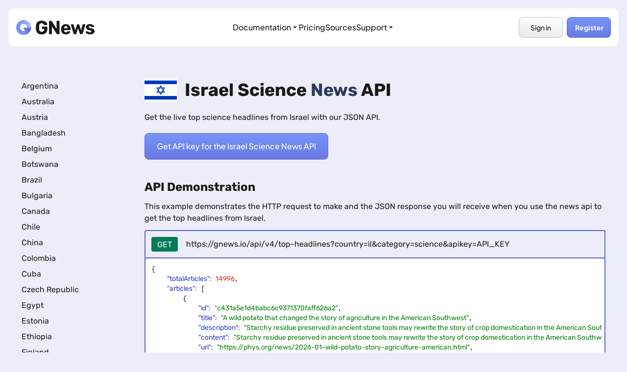

--- FILE ---
content_type: text/html; charset=UTF-8
request_url: https://gnews.io/top-headlines-example/israel-science-news-api
body_size: 11670
content:
<!DOCTYPE html>
<html lang="en" class="scroll-smooth">

<head>
        <meta charset="UTF-8">
<meta name="viewport" content="width=device-width, initial-scale=1.0">
<title>Israel Science News API - Live top science headlines from Israel</title>

<!-- Favicon -->
<link rel="icon" type="image/ico" href="/favicon.ico">

<meta name="description" content="Get the live top science headlines from Israel with our JSON API.">

<!-- Schema.org -->
<meta itemprop="name" content="Israel Science News API - Live top science headlines from Israel">
<meta itemprop="description" content="Get the live top science headlines from Israel with our JSON API.">
<link itemprop="thumbnailUrl" href="https://gnews.io/build/static/thumbnail.png">

<!-- Twitter -->
<meta name="twitter:card" content="summary">
<meta name="twitter:title" content="Israel Science News API - Live top science headlines from Israel">
<meta name="twitter:description" content="Get the live top science headlines from Israel with our JSON API.">
<meta name="twitter:image" content="https://gnews.io/build/static/thumbnail.png">
<meta name="twitter:site" content="@gnews_io">
<meta name="twitter:creator" content="@gnews_io">

<!-- Open Graph -->
<meta property="og:title" content="Israel Science News API - Live top science headlines from Israel">
<meta property="og:url" content="https://gnews.io/top-headlines-example/israel-science-news-api">
<meta property="og:type" content="website">
<meta property="og:description" content="Get the live top science headlines from Israel with our JSON API.">
<meta property="og:image" content="https://gnews.io/build/static/thumbnail.png">
<meta property="og:locale" content="en_US">
<meta property="og:site_name" content="GNews API">

<link rel="canonical" href="https://gnews.io/top-headlines-example/israel-science-news-api">
    <!-- START : Google Analytics -->
    <script>
        document.addEventListener('scroll', initGTMOnEvent);
        document.addEventListener('mousemove', initGTMOnEvent);
        document.addEventListener('touchstart', initGTMOnEvent);
        document.addEventListener('DOMContentLoaded', () => {
            setTimeout(initGTM, 2000);
        });

        function initGTMOnEvent(event) {
            initGTM();
            event.currentTarget.removeEventListener(event.type, initGTMOnEvent);
        }

        function initGTM() {
            if (window.gtmDidInit) {
                return false;
            }
            window.gtmDidInit = true;
            const script = document.createElement('script');
            script.type = 'text/javascript';
            script.src = 'https://www.googletagmanager.com/gtag/js?id=G-JM6ZZ9531V';
            script.async = true;
            document.getElementsByTagName('body')[0].appendChild(script);

            window.dataLayer = window.dataLayer || [];
            function gtag(){dataLayer.push(arguments);}
            gtag('js', new Date());

            gtag('config', 'G-JM6ZZ9531V');
        }
    </script>
    <!-- END : Google Analytics -->

    <!-- START : tawk.to -->
    <script>
        function is_mobile_browser() {
            var mobile_browser = false;
            (function(a, b) {
                if (/(android|bb\d+|meego).+mobile|avantgo|bada\/|blackberry|blazer|compal|elaine|fennec|hiptop|iemobile|ip(hone|od)|iris|kindle|lge |maemo|midp|mmp|mobile.+firefox|netfront|opera m(ob|in)i|palm( os)?|phone|p(ixi|re)\/|plucker|pocket|psp|series(4|6)0|symbian|treo|up\.(browser|link)|vodafone|wap|windows ce|xda|xiino/i.test(a) || /1207|6310|6590|3gso|4thp|50[1-6]i|770s|802s|a wa|abac|ac(er|oo|s\-)|ai(ko|rn)|al(av|ca|co)|amoi|an(ex|ny|yw)|aptu|ar(ch|go)|as(te|us)|attw|au(di|\-m|r |s )|avan|be(ck|ll|nq)|bi(lb|rd)|bl(ac|az)|br(e|v)w|bumb|bw\-(n|u)|c55\/|capi|ccwa|cdm\-|cell|chtm|cldc|cmd\-|co(mp|nd)|craw|da(it|ll|ng)|dbte|dc\-s|devi|dica|dmob|do(c|p)o|ds(12|\-d)|el(49|ai)|em(l2|ul)|er(ic|k0)|esl8|ez([4-7]0|os|wa|ze)|fetc|fly(\-|_)|g1 u|g560|gene|gf\-5|g\-mo|go(\.w|od)|gr(ad|un)|haie|hcit|hd\-(m|p|t)|hei\-|hi(pt|ta)|hp( i|ip)|hs\-c|ht(c(\-| |_|a|g|p|s|t)|tp)|hu(aw|tc)|i\-(20|go|ma)|i230|iac( |\-|\/)|ibro|idea|ig01|ikom|im1k|inno|ipaq|iris|ja(t|v)a|jbro|jemu|jigs|kddi|keji|kgt( |\/)|klon|kpt |kwc\-|kyo(c|k)|le(no|xi)|lg( g|\/(k|l|u)|50|54|\-[a-w])|libw|lynx|m1\-w|m3ga|m50\/|ma(te|ui|xo)|mc(01|21|ca)|m\-cr|me(rc|ri)|mi(o8|oa|ts)|mmef|mo(01|02|bi|de|do|t(\-| |o|v)|zz)|mt(50|p1|v )|mwbp|mywa|n10[0-2]|n20[2-3]|n30(0|2)|n50(0|2|5)|n7(0(0|1)|10)|ne((c|m)\-|on|tf|wf|wg|wt)|nok(6|i)|nzph|o2im|op(ti|wv)|oran|owg1|p800|pan(a|d|t)|pdxg|pg(13|\-([1-8]|c))|phil|pire|pl(ay|uc)|pn\-2|po(ck|rt|se)|prox|psio|pt\-g|qa\-a|qc(07|12|21|32|60|\-[2-7]|i\-)|qtek|r380|r600|raks|rim9|ro(ve|zo)|s55\/|sa(ge|ma|mm|ms|ny|va)|sc(01|h\-|oo|p\-)|sdk\/|se(c(\-|0|1)|47|mc|nd|ri)|sgh\-|shar|sie(\-|m)|sk\-0|sl(45|id)|sm(al|ar|b3|it|t5)|so(ft|ny)|sp(01|h\-|v\-|v )|sy(01|mb)|t2(18|50)|t6(00|10|18)|ta(gt|lk)|tcl\-|tdg\-|tel(i|m)|tim\-|t\-mo|to(pl|sh)|ts(70|m\-|m3|m5)|tx\-9|up(\.b|g1|si)|utst|v400|v750|veri|vi(rg|te)|vk(40|5[0-3]|\-v)|vm40|voda|vulc|vx(52|53|60|61|70|80|81|83|85|98)|w3c(\-| )|webc|whit|wi(g |nc|nw)|wmlb|wonu|x700|yas\-|your|zeto|zte\-/i.test(a.substr(0, 4))) mobile_browser = true
            })(navigator.userAgent || navigator.vendor || window.opera, 'http://detectmobilebrowser.com/mobile');
            return mobile_browser;
        }

        if (!is_mobile_browser()) {
            var Tawk_API = Tawk_API || {},
                Tawk_LoadStart = new Date();
            (function() {
                var s1 = document.createElement("script"),
                    s0 = document.getElementsByTagName("script")[0];
                s1.async = true;
                s1.src = 'https://embed.tawk.to/5f25a02b1a544e2a7275c468/default';
                s1.charset = 'UTF-8';
                s1.setAttribute('crossorigin', '*');
                s0.parentNode.insertBefore(s1, s0);
            })();
        }
    </script>
    <!-- END : tawk.to -->
        <meta name="csrf-token" content="374404276e51e4581272dc579245a65eadbf38277b42308088d11a08dc2e1cbd">

    <style>
        .mt-3{margin-top:.75rem}.pr-4{padding-right:1rem}.footer-background-image{left:0;top:0;position:absolute;width:100%;height:100%;mix-blend-mode:soft-light;background-image:url(/build/assets/bg-footer-image-m_NXcz3_.png);background-repeat:no-repeat;background-position:right -98px top -74px}@font-face{font-family:Rubik;font-style:normal;font-weight:300;font-display:swap;src:url(/build/assets/iJWKBXyIfDnIV7nBrXw-CnQIisVs.woff2) format('woff2');unicode-range:U+0000-00FF,U+0131,U+0152-0153,U+02BB-02BC,U+02C6,U+02DA,U+02DC,U+0304,U+0308,U+0329,U+2000-206F,U+20AC,U+2122,U+2191,U+2193,U+2212,U+2215,U+FEFF,U+FFFD}@font-face{font-family:Rubik;font-style:normal;font-weight:400;font-display:swap;src:url(/build/assets/iJWKBXyIfDnIV7nBrXw-CnQIisVs.woff2) format('woff2');unicode-range:U+0000-00FF,U+0131,U+0152-0153,U+02BB-02BC,U+02C6,U+02DA,U+02DC,U+0304,U+0308,U+0329,U+2000-206F,U+20AC,U+2122,U+2191,U+2193,U+2212,U+2215,U+FEFF,U+FFFD}@font-face{font-family:Rubik;font-style:normal;font-weight:500;font-display:swap;src:url(/build/assets/iJWKBXyIfDnIV7nBrXw-CnQIisVs.woff2) format('woff2');unicode-range:U+0000-00FF,U+0131,U+0152-0153,U+02BB-02BC,U+02C6,U+02DA,U+02DC,U+0304,U+0308,U+0329,U+2000-206F,U+20AC,U+2122,U+2191,U+2193,U+2212,U+2215,U+FEFF,U+FFFD}@font-face{font-family:Rubik;font-style:normal;font-weight:600;font-display:swap;src:url(/build/assets/iJWKBXyIfDnIV7nBrXw-CnQIisVs.woff2) format('woff2');unicode-range:U+0000-00FF,U+0131,U+0152-0153,U+02BB-02BC,U+02C6,U+02DA,U+02DC,U+0304,U+0308,U+0329,U+2000-206F,U+20AC,U+2122,U+2191,U+2193,U+2212,U+2215,U+FEFF,U+FFFD}@font-face{font-family:Rubik;font-style:normal;font-weight:700;font-display:swap;src:url(/build/assets/iJWKBXyIfDnIV7nBrXw-CnQIisVs.woff2) format('woff2');unicode-range:U+0000-00FF,U+0131,U+0152-0153,U+02BB-02BC,U+02C6,U+02DA,U+02DC,U+0304,U+0308,U+0329,U+2000-206F,U+20AC,U+2122,U+2191,U+2193,U+2212,U+2215,U+FEFF,U+FFFD}@font-face{font-family:Rubik;font-style:normal;font-weight:800;font-display:swap;src:url(/build/assets/iJWKBXyIfDnIV7nBrXw-CnQIisVs.woff2) format('woff2');unicode-range:U+0000-00FF,U+0131,U+0152-0153,U+02BB-02BC,U+02C6,U+02DA,U+02DC,U+0304,U+0308,U+0329,U+2000-206F,U+20AC,U+2122,U+2191,U+2193,U+2212,U+2215,U+FEFF,U+FFFD}@font-face{font-family:'Plus Jakarta Sans';font-style:normal;font-weight:200 800;font-display:swap;src:url(/build/assets/LDIoaomQNQcsA88c7O9yZ4KMCoOg4Ko20yw-eXO_dkmS.woff2) format('woff2');unicode-range:U+0000-00FF,U+0131,U+0152-0153,U+02BB-02BC,U+02C6,U+02DA,U+02DC,U+0304,U+0308,U+0329,U+2000-206F,U+20AC,U+2122,U+2191,U+2193,U+2212,U+2215,U+FEFF,U+FFFD}:root{--swiper-theme-color:#007aff}:host{position:relative;display:block;margin-left:auto;margin-right:auto;z-index:1}*,:after,:before{--tw-border-spacing-x:0;--tw-border-spacing-y:0;--tw-translate-x:0;--tw-translate-y:0;--tw-rotate:0;--tw-skew-x:0;--tw-skew-y:0;--tw-scale-x:1;--tw-scale-y:1;--tw-pan-x: ;--tw-pan-y: ;--tw-pinch-zoom: ;--tw-scroll-snap-strictness:proximity;--tw-gradient-from-position: ;--tw-gradient-via-position: ;--tw-gradient-to-position: ;--tw-ordinal: ;--tw-slashed-zero: ;--tw-numeric-figure: ;--tw-numeric-spacing: ;--tw-numeric-fraction: ;--tw-ring-inset: ;--tw-ring-offset-width:0px;--tw-ring-offset-color:#fff;--tw-ring-color:rgb(63 131 248 / .5);--tw-ring-offset-shadow:0 0 #0000;--tw-ring-shadow:0 0 #0000;--tw-shadow:0 0 #0000;--tw-shadow-colored:0 0 #0000;--tw-blur: ;--tw-brightness: ;--tw-contrast: ;--tw-grayscale: ;--tw-hue-rotate: ;--tw-invert: ;--tw-saturate: ;--tw-sepia: ;--tw-drop-shadow: ;--tw-backdrop-blur: ;--tw-backdrop-brightness: ;--tw-backdrop-contrast: ;--tw-backdrop-grayscale: ;--tw-backdrop-hue-rotate: ;--tw-backdrop-invert: ;--tw-backdrop-opacity: ;--tw-backdrop-saturate: ;--tw-backdrop-sepia: ;--tw-contain-size: ;--tw-contain-layout: ;--tw-contain-paint: ;--tw-contain-style: }::backdrop{--tw-border-spacing-x:0;--tw-border-spacing-y:0;--tw-translate-x:0;--tw-translate-y:0;--tw-rotate:0;--tw-skew-x:0;--tw-skew-y:0;--tw-scale-x:1;--tw-scale-y:1;--tw-pan-x: ;--tw-pan-y: ;--tw-pinch-zoom: ;--tw-scroll-snap-strictness:proximity;--tw-gradient-from-position: ;--tw-gradient-via-position: ;--tw-gradient-to-position: ;--tw-ordinal: ;--tw-slashed-zero: ;--tw-numeric-figure: ;--tw-numeric-spacing: ;--tw-numeric-fraction: ;--tw-ring-inset: ;--tw-ring-offset-width:0px;--tw-ring-offset-color:#fff;--tw-ring-color:rgb(63 131 248 / .5);--tw-ring-offset-shadow:0 0 #0000;--tw-ring-shadow:0 0 #0000;--tw-shadow:0 0 #0000;--tw-shadow-colored:0 0 #0000;--tw-blur: ;--tw-brightness: ;--tw-contrast: ;--tw-grayscale: ;--tw-hue-rotate: ;--tw-invert: ;--tw-saturate: ;--tw-sepia: ;--tw-drop-shadow: ;--tw-backdrop-blur: ;--tw-backdrop-brightness: ;--tw-backdrop-contrast: ;--tw-backdrop-grayscale: ;--tw-backdrop-hue-rotate: ;--tw-backdrop-invert: ;--tw-backdrop-opacity: ;--tw-backdrop-saturate: ;--tw-backdrop-sepia: ;--tw-contain-size: ;--tw-contain-layout: ;--tw-contain-paint: ;--tw-contain-style: }*,:after,:before{box-sizing:border-box;border-width:0;border-style:solid;border-color:#e5e7eb}:after,:before{--tw-content:""}:host,html{line-height:1.5;-webkit-text-size-adjust:100%;-moz-tab-size:4;-o-tab-size:4;tab-size:4;font-family:ui-sans-serif,system-ui,sans-serif,"Apple Color Emoji","Segoe UI Emoji",Segoe UI Symbol,"Noto Color Emoji";font-feature-settings:normal;font-variation-settings:normal}body{margin:0;line-height:inherit}h1,h2{font-size:inherit;font-weight:inherit}a{color:inherit;text-decoration:inherit}pre{font-family:ui-monospace,SFMono-Regular,Menlo,Monaco,Consolas,Liberation Mono,Courier New,monospace;font-feature-settings:normal;font-variation-settings:normal;font-size:1em}button{font-family:inherit;font-feature-settings:inherit;font-variation-settings:inherit;font-size:100%;font-weight:inherit;line-height:inherit;letter-spacing:inherit;color:inherit;margin:0;padding:0}button{text-transform:none}button{-webkit-appearance:button;background-color:transparent;background-image:none}:-moz-focusring{outline:auto}:-moz-ui-invalid{box-shadow:none}::-webkit-inner-spin-button,::-webkit-outer-spin-button{height:auto}::-webkit-search-decoration{-webkit-appearance:none}::-webkit-file-upload-button{-webkit-appearance:button;font:inherit}h1,h2,p,pre{margin:0}ul{list-style:none;margin:0;padding:0}img,svg{display:block;vertical-align:middle}img{max-width:100%;height:auto}::-webkit-datetime-edit-fields-wrapper{padding:0}::-webkit-date-and-time-value{min-height:1.5em}.container{width:100%}@media (min-width:640px){.container{max-width:640px}}@media (min-width:768px){.container{max-width:768px}}@media (min-width:1024px){.container{max-width:1024px}}@media (min-width:1280px){.container{max-width:1280px}}.btn-primary{position:relative;border-radius:.5rem;padding:.875rem 1.5rem;font-weight:500;--tw-text-opacity:1;color:rgb(255 255 255 / var(--tw-text-opacity,1))}.btn-primary{border:1px solid #5d65d1;background:linear-gradient(180deg,#7795f8,#5d65d1 176.92%);font-family:Plus Jakarta Sans,sans-serif}.btn-white{border-radius:.5rem;--tw-bg-opacity:1;background-color:rgb(255 255 255 / var(--tw-bg-opacity,1));padding:.875rem 1rem;font-weight:500;--tw-text-opacity:1;color:rgb(25 25 25 / var(--tw-text-opacity,1));font-family:Plus Jakarta Sans,sans-serif;border:1px solid #bfc0d4;background:linear-gradient(187deg,#fff 5.26%,#d9d9d9 158.4%)}.fixed{position:fixed}.absolute{position:absolute}.relative{position:relative}.left-0{left:0}.top-0{top:0}.top-full{top:100%}.z-50{z-index:50}.m-0{margin:0}.m-0\.5{margin:.125rem}.my-3{margin-top:.75rem;margin-bottom:.75rem}.my-4{margin-top:1rem;margin-bottom:1rem}.my-5{margin-top:1.25rem;margin-bottom:1.25rem}.mb-4{margin-bottom:1rem}.mb-6{margin-bottom:1.5rem}.ml-auto{margin-left:auto}.mr-1{margin-right:.25rem}.mr-2{margin-right:.5rem}.mr-4{margin-right:1rem}.mt-10{margin-top:2.5rem}.mt-16{margin-top:4rem}.mt-4{margin-top:1rem}.block{display:block}.inline-block{display:inline-block}.flex{display:flex}.hidden{display:none}.h-12{height:3rem}.h-20{height:5rem}.h-4{height:1rem}.w-4{width:1rem}.w-40{width:10rem}.w-5{width:1.25rem}.w-6{width:1.5rem}.w-\[230px\]{width:230px}.w-\[90px\]{width:90px}.w-auto{width:auto}.w-fit{width:-moz-fit-content;width:fit-content}.w-full{width:100%}.min-w-\[200px\]{min-width:200px}.items-center{align-items:center}.justify-end{justify-content:flex-end}.justify-between{justify-content:space-between}.gap-1{gap:.25rem}.gap-8{gap:2rem}.divide-x>:not([hidden])~:not([hidden]){--tw-divide-x-reverse:0;border-right-width:calc(1px * var(--tw-divide-x-reverse));border-left-width:calc(1px * calc(1 - var(--tw-divide-x-reverse)))}.divide-x-0>:not([hidden])~:not([hidden]){--tw-divide-x-reverse:0;border-right-width:calc(0px * var(--tw-divide-x-reverse));border-left-width:calc(0px * calc(1 - var(--tw-divide-x-reverse)))}.overflow-hidden{overflow:hidden}.overflow-x-clip{overflow-x:clip}.overflow-x-scroll{overflow-x:scroll}.overflow-y-scroll{overflow-y:scroll}.scroll-smooth{scroll-behavior:smooth}.rounded{border-radius:.25rem}.rounded-lg{border-radius:.5rem}.rounded-xl{border-radius:.75rem}.rounded-b-lg{border-bottom-right-radius:.5rem;border-bottom-left-radius:.5rem}.rounded-t{border-top-left-radius:.25rem;border-top-right-radius:.25rem}.border{border-width:1px}.border-0{border-width:0}.border-2{border-width:2px}.border-l-2{border-left-width:2px}.border-r-2{border-right-width:2px}.border-t-2{border-top-width:2px}.border-custom-blue{--tw-border-opacity:1;border-color:rgb(93 101 209 / var(--tw-border-opacity,1))}.bg-green-600{--tw-bg-opacity:1;background-color:rgb(5 122 85 / var(--tw-bg-opacity,1))}.bg-white{--tw-bg-opacity:1;background-color:rgb(255 255 255 / var(--tw-bg-opacity,1))}.fill-current{fill:currentColor}.p-0{padding:0}.p-2{padding:.5rem}.p-2\.5{padding:.625rem}.p-3{padding:.75rem}.p-7{padding:1.75rem}.\!px-4{padding-left:1rem!important;padding-right:1rem!important}.\!py-2\.5{padding-top:.625rem!important;padding-bottom:.625rem!important}.px-2{padding-left:.5rem;padding-right:.5rem}.px-3{padding-left:.75rem;padding-right:.75rem}.px-4{padding-left:1rem;padding-right:1rem}.py-1{padding-top:.25rem;padding-bottom:.25rem}.py-2{padding-top:.5rem;padding-bottom:.5rem}.pb-0\.5{padding-bottom:.125rem}.pb-2{padding-bottom:.5rem}.pb-20{padding-bottom:5rem}.pl-2{padding-left:.5rem}.pt-40{padding-top:10rem}.pt-6{padding-top:1.5rem}.text-center{text-align:center}.\!text-sm{font-size:.875rem!important;line-height:1.25rem!important}.text-2xl{font-size:1.5rem;line-height:2rem}.text-4xl{font-size:2.25rem;line-height:2.5rem}.text-lg{font-size:1.125rem;line-height:1.75rem}.text-sm{font-size:.875rem;line-height:1.25rem}.font-bold{font-weight:700}.font-medium{font-weight:500}.leading-loose{line-height:2}.text-black{--tw-text-opacity:1;color:rgb(0 0 0 / var(--tw-text-opacity,1))}.text-custom-darkblue{--tw-text-opacity:1;color:rgb(46 58 89 / var(--tw-text-opacity,1))}.text-white{--tw-text-opacity:1;color:rgb(255 255 255 / var(--tw-text-opacity,1))}.shadow-lg{--tw-shadow:0 10px 15px -3px rgb(0 0 0 / .1),0 4px 6px -4px rgb(0 0 0 / .1);--tw-shadow-colored:0 10px 15px -3px var(--tw-shadow-color),0 4px 6px -4px var(--tw-shadow-color);box-shadow:var(--tw-ring-offset-shadow,0 0 #0000),var(--tw-ring-shadow,0 0 #0000),var(--tw-shadow)}body{background:#ecedf8;--tw-text-opacity:1;color:rgb(25 25 25 / var(--tw-text-opacity,1))}*{font-family:Rubik,sans-serif}.jakarta-font{font-family:Plus Jakarta Sans,sans-serif}.container{margin-left:auto;margin-right:auto;box-sizing:border-box;max-width:80rem;padding-left:1rem;padding-right:1rem}nav li{font-weight:500}pre{padding:5px;margin:5px}.string{color:green}.number{color:#e22d18}.key{color:#2833cb}.h-preview{height:30rem}.h-preview-inner{height:calc(30rem - 8px)}::-webkit-scrollbar{width:10px;height:10px}::-webkit-scrollbar-track{border-radius:10px;background:#f1f1f1}::-webkit-scrollbar-thumb{background:#dededc;border-radius:10px}::-webkit-scrollbar-thumb:hover{background:#cececd}.mobile-links-close{max-height:0!important}#mobile-links{max-height:-moz-fit-content;max-height:fit-content}@media (min-width:768px){.md\:block{display:block}.md\:flex{display:flex}.md\:w-1\/4{width:25%}.md\:w-4\/5{width:80%}.md\:divide-x>:not([hidden])~:not([hidden]){--tw-divide-x-reverse:0;border-right-width:calc(1px * var(--tw-divide-x-reverse));border-left-width:calc(1px * calc(1 - var(--tw-divide-x-reverse)))}.md\:p-7{padding:1.75rem}.md\:px-4{padding-left:1rem;padding-right:1rem}.md\:pt-0{padding-top:0}}@media (min-width:1024px){.lg\:flex{display:flex}.lg\:hidden{display:none}}    </style>
    <link
        rel="preload"
        href="/build/assets/app-CN3ZaGAX.css"
        as="style"
        onload="this.onload=null;this.rel='stylesheet'"
    >
    <noscript>
        <link rel="stylesheet" href="/build/assets/app-CN3ZaGAX.css">
    </noscript>

    <style>
        /* 'https://fonts.googleapis.com/css2?family=Rubik:wght@300;400;500;600;700;800&family=Plus+Jakarta+Sans:ital,wght@0,200..800;1,200..800&display=swap' */

        @font-face {
            font-family: 'Rubik';
            font-style: normal;
            font-weight: 300;
            font-display: swap;
            src: url(/build/assets/iJWKBXyIfDnIV7nBrXw-CnQIisVs.woff2) format('woff2');
            unicode-range: U+0000-00FF, U+0131, U+0152-0153, U+02BB-02BC, U+02C6, U+02DA, U+02DC, U+0304, U+0308, U+0329, U+2000-206F, U+20AC, U+2122, U+2191, U+2193, U+2212, U+2215, U+FEFF, U+FFFD;
        }

        @font-face {
            font-family: 'Rubik';
            font-style: normal;
            font-weight: 400;
            font-display: swap;
            src: url(/build/assets/iJWKBXyIfDnIV7nBrXw-CnQIisVs.woff2) format('woff2');
            unicode-range: U+0000-00FF, U+0131, U+0152-0153, U+02BB-02BC, U+02C6, U+02DA, U+02DC, U+0304, U+0308, U+0329, U+2000-206F, U+20AC, U+2122, U+2191, U+2193, U+2212, U+2215, U+FEFF, U+FFFD;
        }

        @font-face {
            font-family: 'Rubik';
            font-style: normal;
            font-weight: 500;
            font-display: swap;
            src: url(/build/assets/iJWKBXyIfDnIV7nBrXw-CnQIisVs.woff2) format('woff2');
            unicode-range: U+0000-00FF, U+0131, U+0152-0153, U+02BB-02BC, U+02C6, U+02DA, U+02DC, U+0304, U+0308, U+0329, U+2000-206F, U+20AC, U+2122, U+2191, U+2193, U+2212, U+2215, U+FEFF, U+FFFD;
        }

        @font-face {
            font-family: 'Rubik';
            font-style: normal;
            font-weight: 600;
            font-display: swap;
            src: url(/build/assets/iJWKBXyIfDnIV7nBrXw-CnQIisVs.woff2) format('woff2');
            unicode-range: U+0000-00FF, U+0131, U+0152-0153, U+02BB-02BC, U+02C6, U+02DA, U+02DC, U+0304, U+0308, U+0329, U+2000-206F, U+20AC, U+2122, U+2191, U+2193, U+2212, U+2215, U+FEFF, U+FFFD;
        }

        @font-face {
            font-family: 'Rubik';
            font-style: normal;
            font-weight: 700;
            font-display: swap;
            src: url(/build/assets/iJWKBXyIfDnIV7nBrXw-CnQIisVs.woff2) format('woff2');
            unicode-range: U+0000-00FF, U+0131, U+0152-0153, U+02BB-02BC, U+02C6, U+02DA, U+02DC, U+0304, U+0308, U+0329, U+2000-206F, U+20AC, U+2122, U+2191, U+2193, U+2212, U+2215, U+FEFF, U+FFFD;
        }

        @font-face {
            font-family: 'Rubik';
            font-style: normal;
            font-weight: 800;
            font-display: swap;
            src: url(/build/assets/iJWKBXyIfDnIV7nBrXw-CnQIisVs.woff2) format('woff2');
            unicode-range: U+0000-00FF, U+0131, U+0152-0153, U+02BB-02BC, U+02C6, U+02DA, U+02DC, U+0304, U+0308, U+0329, U+2000-206F, U+20AC, U+2122, U+2191, U+2193, U+2212, U+2215, U+FEFF, U+FFFD;
        }

        @font-face {
            font-family: 'Plus Jakarta Sans';
            font-style: normal;
            font-weight: 200 800;
            font-display: swap;
            src: url(/build/assets/LDIoaomQNQcsA88c7O9yZ4KMCoOg4Ko20yw-eXO_dkmS.woff2) format('woff2');
            unicode-range: U+0000-00FF, U+0131, U+0152-0153, U+02BB-02BC, U+02C6, U+02DA, U+02DC, U+0304, U+0308, U+0329, U+2000-206F, U+20AC, U+2122, U+2191, U+2193, U+2212, U+2215, U+FEFF, U+FFFD;
        }
    </style>

<script defer type="module" src="/build/assets/app-DTZHb8iJ.js"></script>
</head>

<body id="page-top-headlines-example">
<header id="navbar" class="fixed top-0 z-50 w-full px-2 md:px-4">
    <nav
        aria-label="Main navigation"
        class="container items-center hidden bg-white h-20 rounded-xl my-4 lg:flex justify-between border border-lightgray"
    >
        <a href="/" class="block w-[230px]">
            <img
                width="655"
                height="125"
                class="w-40"
                src="/build/assets/logo-black-CGTmaMaU.svg"
                alt="GNews API logo"
            >
        </a>

        <ul class="hidden md:flex gap-8 items-center">
            <li class="relative dropdown-container">
                <button class="jakarta-font font-medium hover:opacity-70 flex items-center gap-1" id="developers-dropdown-btn">
                    Documentation
                    <svg class="w-4 h-4 transition-transform" id="developers-dropdown-icon" viewBox="0 0 16 16" fill="currentColor">
                        <path d="M4.427 6.427l3.396 3.396a.25.25 0 00.354 0l3.396-3.396A.25.25 0 0011.396 6H4.604a.25.25 0 00-.177.427z"/>
                    </svg>
                </button>
                <div class="absolute top-full left-0 mt-4 bg-white border border-lightgray rounded-lg shadow-lg p-2 min-w-[200px] hidden" id="developers-dropdown">
                    <a href="https://docs.gnews.io/" class="dropdown-link block px-4 py-2 jakarta-font hover:bg-custom-bluegray rounded-lg">
                        Documentation
                    </a>
                    <a href="/libraries" class="dropdown-link block px-4 py-2 jakarta-font hover:bg-custom-bluegray rounded-lg ">
                        Libraries & SDKs
                    </a>
                </div>
            </li>
            <li>
                <a
                    href="/pricing"
                    class="pricing-link jakarta-font font-medium hover:opacity-70 "
                >
                    Pricing
                </a>
            </li>
            <li>
                <a
                    href="/sources"
                    class="faq-link jakarta-font font-medium hover:opacity-70 "
                >
                    Sources
                </a>
            </li>

            <li class="relative dropdown-container">
                <button class="jakarta-font font-medium hover:opacity-70 flex items-center gap-1" id="developers-dropdown-btn">
                    Support
                    <svg class="w-4 h-4 transition-transform" id="developers-dropdown-icon" viewBox="0 0 16 16" fill="currentColor">
                        <path d="M4.427 6.427l3.396 3.396a.25.25 0 00.354 0l3.396-3.396A.25.25 0 0011.396 6H4.604a.25.25 0 00-.177.427z"/>
                    </svg>
                </button>
                <div class="absolute top-full left-0 mt-4 bg-white border border-lightgray rounded-lg shadow-lg p-2 min-w-[200px] hidden" id="developers-dropdown">
                    <a href="/contact" class="dropdown-link block px-4 py-2 jakarta-font hover:bg-custom-bluegray rounded-lg ">
                        Contact
                    </a>
                    <a href="/#faq" class="dropdown-link block px-4 py-2 jakarta-font hover:bg-custom-bluegray rounded-lg">
                        FAQ
                    </a>
                </div>
            </li>
        </ul>

        <div class="flex items-center justify-end w-[230px]">
                            <a href="/login" class="w-[90px] text-center btn-white mr-2 !py-2.5 !px-4 !text-sm">
                    Sign in
                </a>
                <a href="/register" class="w-[90px] text-center btn-primary !py-2.5 !px-4 !text-sm font-bold">
                    Register
                </a>
                    </div>
    </nav>

    <nav
        aria-label="Main navigation"
        class="rounded-xl border border-lightgray overflow-hidden bg-white mt-4 lg:hidden"
    >
        <div class="container flex items-center h-20 transition duration-300 ease-in-out">
            <a href="/" class="w-40">
                <img
                    width="655"
                    height="125"
                    class="w-40"
                    src="/build/assets/logo-black-CGTmaMaU.svg"
                    alt="GNews API logo"
                >
            </a>
            <button aria-label="hamburger-menu-open" role="button" class="ml-auto" id="hamburger-menu-open">
                <svg
                    class="w-6 text-black fill-current"
                    viewBox="0 0 18 12"
                    fill="none"
                    xmlns="http://www.w3.org/2000/svg"
                >
                    <path d="M18 12H0V10H18V12ZM18 7H0V5H18V7ZM18 2H0V0H18V2Z"/>
                </svg>
            </button>
            <button aria-label="hamburger-menu-close" role="button" class="hidden ml-auto" id="hamburger-menu-close">
                <svg
                    class="w-5 text-black fill-current"
                    viewBox="0 0 10 10"
                    fill="none"
                    xmlns="http://www.w3.org/2000/svg"
                >
                    <path d="M8.59 0L5 3.59L1.41 0L0 1.41L3.59 5L0 8.59L1.41 10L5 6.41L8.59 10L10 8.59L6.41 5L10 1.41L8.59 0Z"/>
                </svg>
            </button>
        </div>
        <div class="container overflow-hidden bg-white mobile-links-close" id="mobile-links">
            <ul class="pb-2 pt-6">
                <li class="mb-6">
                    <a href="https://docs.gnews.io/" class="text-lg jakarta-font">
                        Documentation
                    </a>
                </li>
                <li class="mb-6">
                    <a
                        href="/libraries"
                        class="faq-link jakarta-font text-lg "
                    >
                        Libraries & SDKs
                    </a>
                </li>
                <li class="mb-6">
                    <a
                        href="/pricing"
                        class="pricing-link jakarta-font text-lg "
                    >
                        Pricing
                    </a>
                </li>
                <li class="mb-6">
                    <a
                        href="/sources"
                        class="faq-link jakarta-font text-lg "
                    >
                        Sources
                    </a>
                </li>
                <li class="mb-6">
                    <a
                        href="/contact"
                        class="faq-link jakarta-font text-lg "
                    >
                        Contact
                    </a>
                </li>
                <li class="mb-6">
                    <a
                        href="/#faq"
                        class="faq-link jakarta-font text-lg"
                    >
                        FAQ
                    </a>
                </li>
            </ul>

                            <a href="/login" class="btn-white block text-center">
                    Sign in
                </a>
                <a href="/register" class="btn-primary block text-center mb-4 mt-4">
                    Register
                </a>
            
                    </div>
    </nav>
</header>

<main class="overflow-x-clip">
    <section class="container pt-40 pb-20">
        <div class="flex w-full md:divide-x divide-x-0">
            <div class="hidden md:block md:w-1/4 p-7 md:pt-0">
                <ul>
                                            <li class="leading-loose">
                            <a href="/top-headlines-example/argentina-news-api">
                                Argentina                            </a>
                        </li>
                                            <li class="leading-loose">
                            <a href="/top-headlines-example/australia-news-api">
                                Australia                            </a>
                        </li>
                                            <li class="leading-loose">
                            <a href="/top-headlines-example/austria-news-api">
                                Austria                            </a>
                        </li>
                                            <li class="leading-loose">
                            <a href="/top-headlines-example/bangladesh-news-api">
                                Bangladesh                            </a>
                        </li>
                                            <li class="leading-loose">
                            <a href="/top-headlines-example/belgium-news-api">
                                Belgium                            </a>
                        </li>
                                            <li class="leading-loose">
                            <a href="/top-headlines-example/botswana-news-api">
                                Botswana                            </a>
                        </li>
                                            <li class="leading-loose">
                            <a href="/top-headlines-example/brazil-news-api">
                                Brazil                            </a>
                        </li>
                                            <li class="leading-loose">
                            <a href="/top-headlines-example/bulgaria-news-api">
                                Bulgaria                            </a>
                        </li>
                                            <li class="leading-loose">
                            <a href="/top-headlines-example/canada-news-api">
                                Canada                            </a>
                        </li>
                                            <li class="leading-loose">
                            <a href="/top-headlines-example/chile-news-api">
                                Chile                            </a>
                        </li>
                                            <li class="leading-loose">
                            <a href="/top-headlines-example/china-news-api">
                                China                            </a>
                        </li>
                                            <li class="leading-loose">
                            <a href="/top-headlines-example/colombia-news-api">
                                Colombia                            </a>
                        </li>
                                            <li class="leading-loose">
                            <a href="/top-headlines-example/cuba-news-api">
                                Cuba                            </a>
                        </li>
                                            <li class="leading-loose">
                            <a href="/top-headlines-example/czech-republic-news-api">
                                Czech Republic                            </a>
                        </li>
                                            <li class="leading-loose">
                            <a href="/top-headlines-example/egypt-news-api">
                                Egypt                            </a>
                        </li>
                                            <li class="leading-loose">
                            <a href="/top-headlines-example/estonia-news-api">
                                Estonia                            </a>
                        </li>
                                            <li class="leading-loose">
                            <a href="/top-headlines-example/ethiopia-news-api">
                                Ethiopia                            </a>
                        </li>
                                            <li class="leading-loose">
                            <a href="/top-headlines-example/finland-news-api">
                                Finland                            </a>
                        </li>
                                            <li class="leading-loose">
                            <a href="/top-headlines-example/france-news-api">
                                France                            </a>
                        </li>
                                            <li class="leading-loose">
                            <a href="/top-headlines-example/germany-news-api">
                                Germany                            </a>
                        </li>
                                            <li class="leading-loose">
                            <a href="/top-headlines-example/ghana-news-api">
                                Ghana                            </a>
                        </li>
                                            <li class="leading-loose">
                            <a href="/top-headlines-example/greece-news-api">
                                Greece                            </a>
                        </li>
                                            <li class="leading-loose">
                            <a href="/top-headlines-example/hong-kong-news-api">
                                Hong Kong                            </a>
                        </li>
                                            <li class="leading-loose">
                            <a href="/top-headlines-example/hungary-news-api">
                                Hungary                            </a>
                        </li>
                                            <li class="leading-loose">
                            <a href="/top-headlines-example/india-news-api">
                                India                            </a>
                        </li>
                                            <li class="leading-loose">
                            <a href="/top-headlines-example/indonesia-news-api">
                                Indonesia                            </a>
                        </li>
                                            <li class="leading-loose">
                            <a href="/top-headlines-example/ireland-news-api">
                                Ireland                            </a>
                        </li>
                                            <li class="leading-loose">
                            <a href="/top-headlines-example/israel-news-api">
                                Israel                            </a>
                        </li>
                                            <li class="leading-loose">
                            <a href="/top-headlines-example/italy-news-api">
                                Italy                            </a>
                        </li>
                                            <li class="leading-loose">
                            <a href="/top-headlines-example/japan-news-api">
                                Japan                            </a>
                        </li>
                                            <li class="leading-loose">
                            <a href="/top-headlines-example/kenya-news-api">
                                Kenya                            </a>
                        </li>
                                            <li class="leading-loose">
                            <a href="/top-headlines-example/latvia-news-api">
                                Latvia                            </a>
                        </li>
                                            <li class="leading-loose">
                            <a href="/top-headlines-example/lebanon-news-api">
                                Lebanon                            </a>
                        </li>
                                            <li class="leading-loose">
                            <a href="/top-headlines-example/lithuania-news-api">
                                Lithuania                            </a>
                        </li>
                                            <li class="leading-loose">
                            <a href="/top-headlines-example/malaysia-news-api">
                                Malaysia                            </a>
                        </li>
                                            <li class="leading-loose">
                            <a href="/top-headlines-example/mexico-news-api">
                                Mexico                            </a>
                        </li>
                                            <li class="leading-loose">
                            <a href="/top-headlines-example/morocco-news-api">
                                Morocco                            </a>
                        </li>
                                            <li class="leading-loose">
                            <a href="/top-headlines-example/namibia-news-api">
                                Namibia                            </a>
                        </li>
                                            <li class="leading-loose">
                            <a href="/top-headlines-example/netherlands-news-api">
                                Netherlands                            </a>
                        </li>
                                            <li class="leading-loose">
                            <a href="/top-headlines-example/new-zealand-news-api">
                                New Zealand                            </a>
                        </li>
                                            <li class="leading-loose">
                            <a href="/top-headlines-example/nigeria-news-api">
                                Nigeria                            </a>
                        </li>
                                            <li class="leading-loose">
                            <a href="/top-headlines-example/norway-news-api">
                                Norway                            </a>
                        </li>
                                            <li class="leading-loose">
                            <a href="/top-headlines-example/pakistan-news-api">
                                Pakistan                            </a>
                        </li>
                                            <li class="leading-loose">
                            <a href="/top-headlines-example/peru-news-api">
                                Peru                            </a>
                        </li>
                                            <li class="leading-loose">
                            <a href="/top-headlines-example/philippines-news-api">
                                Philippines                            </a>
                        </li>
                                            <li class="leading-loose">
                            <a href="/top-headlines-example/poland-news-api">
                                Poland                            </a>
                        </li>
                                            <li class="leading-loose">
                            <a href="/top-headlines-example/portugal-news-api">
                                Portugal                            </a>
                        </li>
                                            <li class="leading-loose">
                            <a href="/top-headlines-example/romania-news-api">
                                Romania                            </a>
                        </li>
                                            <li class="leading-loose">
                            <a href="/top-headlines-example/russia-news-api">
                                Russia                            </a>
                        </li>
                                            <li class="leading-loose">
                            <a href="/top-headlines-example/saudi-arabia-news-api">
                                Saudi Arabia                            </a>
                        </li>
                                            <li class="leading-loose">
                            <a href="/top-headlines-example/senegal-news-api">
                                Senegal                            </a>
                        </li>
                                            <li class="leading-loose">
                            <a href="/top-headlines-example/singapore-news-api">
                                Singapore                            </a>
                        </li>
                                            <li class="leading-loose">
                            <a href="/top-headlines-example/slovakia-news-api">
                                Slovakia                            </a>
                        </li>
                                            <li class="leading-loose">
                            <a href="/top-headlines-example/slovenia-news-api">
                                Slovenia                            </a>
                        </li>
                                            <li class="leading-loose">
                            <a href="/top-headlines-example/south-africa-news-api">
                                South Africa                            </a>
                        </li>
                                            <li class="leading-loose">
                            <a href="/top-headlines-example/south-korea-news-api">
                                South Korea                            </a>
                        </li>
                                            <li class="leading-loose">
                            <a href="/top-headlines-example/spain-news-api">
                                Spain                            </a>
                        </li>
                                            <li class="leading-loose">
                            <a href="/top-headlines-example/sweden-news-api">
                                Sweden                            </a>
                        </li>
                                            <li class="leading-loose">
                            <a href="/top-headlines-example/switzerland-news-api">
                                Switzerland                            </a>
                        </li>
                                            <li class="leading-loose">
                            <a href="/top-headlines-example/taiwan-news-api">
                                Taiwan                            </a>
                        </li>
                                            <li class="leading-loose">
                            <a href="/top-headlines-example/tanzania-news-api">
                                Tanzania                            </a>
                        </li>
                                            <li class="leading-loose">
                            <a href="/top-headlines-example/thailand-news-api">
                                Thailand                            </a>
                        </li>
                                            <li class="leading-loose">
                            <a href="/top-headlines-example/turkey-news-api">
                                Turkey                            </a>
                        </li>
                                            <li class="leading-loose">
                            <a href="/top-headlines-example/uganda-news-api">
                                Uganda                            </a>
                        </li>
                                            <li class="leading-loose">
                            <a href="/top-headlines-example/ukraine-news-api">
                                Ukraine                            </a>
                        </li>
                                            <li class="leading-loose">
                            <a href="/top-headlines-example/united-arab-emirates-news-api">
                                United Arab Emirates                            </a>
                        </li>
                                            <li class="leading-loose">
                            <a href="/top-headlines-example/united-kingdom-news-api">
                                United Kingdom                            </a>
                        </li>
                                            <li class="leading-loose">
                            <a href="/top-headlines-example/united-states-news-api">
                                United States                            </a>
                        </li>
                                            <li class="leading-loose">
                            <a href="/top-headlines-example/venezuela-news-api">
                                Venezuela                            </a>
                        </li>
                                            <li class="leading-loose">
                            <a href="/top-headlines-example/vietnam-news-api">
                                Vietnam                            </a>
                        </li>
                                            <li class="leading-loose">
                            <a href="/top-headlines-example/zimbabwe-news-api">
                                Zimbabwe                            </a>
                        </li>
                                    </ul>
            </div>
            <div class="md:w-4/5 w-full md:p-7 p-0 md:pt-0">
                <div class="flex items-center">
                    <img
                        class="h-12 mr-4 w-auto"
                        src="/build/assets/il-CkNiyOmj.png"
                        alt="Flag of Israel"
                        width="250"
                        height="182"
                    >
                    <h1 class="font-bold text-4xl">
                        Israel Science                         <span class="text-custom-darkblue">News</span> API
                    </h1>
                </div>
                <p class="my-5">
                    Get the live top science headlines from Israel with our JSON API.
                </p>
                <a href="/register" class="inline-block	btn-primary">
                    Get API key for the Israel Science News API
                </a>

                <h2 class="font-bold text-2xl mt-10">
                    API Demonstration
                </h2>
                <p class="my-3">
                    This example demonstrates the HTTP request to make and the JSON response you will receive when you use the news api to get the top headlines from Israel.
                </p>
                <div class="flex items-center border-custom-blue border-t-2 border-l-2 border-r-2 rounded-t p-3 divide-x">
                    <div class="w-fit mr-2">
                        <div class="bg-green-600 text-white px-3 py-1 rounded pb-0.5">
                            GET
                        </div>
                    </div>
                    <div class="w-full pl-2 overflow-hidden">
                        https://gnews.io/api/v4/top-headlines?country=il&category=science&apikey=API_KEY
                    </div>
                </div>
                <div id="preview" class="border-custom-blue border-2 h-preview rounded-b-lg bg-white">
                    <div class="h-preview-inner overflow-x-clip overflow-y-scroll m-0.5">
                        <pre
                            id="preview-data"
                            class="border-0 text-sm overflow-x-scroll m-0 mr-1 p-2.5"
                        >{
    <span class="key">"totalArticles":</span> <span class="number">14996</span>,
    <span class="key">"articles":</span> [
        {
            <span class="key">"id":</span> <span class="string">"c431a5e1d4babc6c9371370faff626a2"</span>,
            <span class="key">"title":</span> <span class="string">"A wild potato that changed the story of agriculture in the American Southwest"</span>,
            <span class="key">"description":</span> <span class="string">"Starchy residue preserved in ancient stone tools may rewrite the story of crop domestication in the American Southwest, according to research led by the University of Utah."</span>,
            <span class="key">"content":</span> <span class="string">"Starchy residue preserved in ancient stone tools may rewrite the story of crop domestication in the American Southwest, according to research led by the University of Utah.\nThe Four Corners Potato (Solanum jamesii) has been an important cultural, nut... [7689 chars]"</span>,
            <span class="key">"url":</span> <span class="string">"https://phys.org/news/2026-01-wild-potato-story-agriculture-american.html"</span>,
            <span class="key">"image":</span> <span class="string">"https://scx2.b-cdn.net/gfx/news/hires/2026/a-wild-potato-that-cha.jpg"</span>,
            <span class="key">"publishedAt":</span> <span class="string">"2026-01-21T19:00:15Z"</span>,
            <span class="key">"lang":</span> <span class="string">"en"</span>,
            <span class="key">"source":</span> {
                <span class="key">"id":</span> <span class="string">"6063be7565dcd637bb5d2946ed6c5329"</span>,
                <span class="key">"name":</span> <span class="string">"Phys.org"</span>,
                <span class="key">"url":</span> <span class="string">"https://phys.org"</span>
            }
        },
        {
            <span class="key">"id":</span> <span class="string">"4687ecb894b3c7644e953c455d3f891b"</span>,
            <span class="key">"title":</span> <span class="string">"קינמון ואגוז מוסקט - שני תבלינים שמסייעים בניהול רמות סוכר בדם"</span>,
            <span class="key">"description":</span> <span class="string">"קינמון ואגוז מוסקט - שני תבלינים פופולריים שמסייעים בניהול רמות סוכר בדם, אך בעוד שהקינמון נתמך בעדויות מדעיות חזקות, אגוז מוסקט זקוק לעוד מחקרים קליניים כדי להוכיח את השפעתו"</span>,
            <span class="key">"content":</span> <span class="string">"קינמון - הבחירה המובילה\nהקינמון נחשב כיום לאחד התבלינים היעילים ביותר לניהול רמות הסוכר בדם. מחקרים רבים מצביעים על כך שהשימוש בקינמון באופן קבוע עשוי להוריד את רמות הסוכר בדם בקרב אנשים הסובלים מסוכרת סוג 2, וכן לאנשים הנמצאים בסיכון לפתח את המחלה.\n... [1311 chars]"</span>,
            <span class="key">"url":</span> <span class="string">"https://www.maariv.co.il/news/health/article-1275621"</span>,
            <span class="key">"image":</span> <span class="string">"https://images.maariv.co.il/image/upload/f_auto,fl_lossy/c_fill,g_faces:center,w_1200/1058055"</span>,
            <span class="key">"publishedAt":</span> <span class="string">"2026-01-21T17:30:13Z"</span>,
            <span class="key">"lang":</span> <span class="string">"he"</span>,
            <span class="key">"source":</span> {
                <span class="key">"id":</span> <span class="string">"0c6f11b41203735f78e10491117fe247"</span>,
                <span class="key">"name":</span> <span class="string">"מעריב"</span>,
                <span class="key">"url":</span> <span class="string">"https://www.maariv.co.il"</span>
            }
        },
        {
            <span class="key">"id":</span> <span class="string">"ab625cd1d45053ccd9b168e5ec1bc9bd"</span>,
            <span class="key">"title":</span> <span class="string">"\"כוונת סילמן לפרוש מהסכם פריז - זלזול בידע המדעי, בבריאות ובחיי אדם\""</span>,
            <span class="key">"description":</span> <span class="string">"השרה סילמן הנחתה את הצוות המקצועי של המשרד לבדוק את נסיגת ישראל מהסכמי האקלים, בעקבות ארה\"ב. מדענים וחוקרים זועמים. \" מעבר לפן המוסרי, הבריאותי והאקלימי, ההשלכות הכלכליות והגאופוליטיות הן חמורות ביותר, בטח למדינה שמתבססת על חדשנות ויזמות למול העולם\", אמר מומחה אקלים"</span>,
            <span class="key">"content":</span> <span class="string">"ארגוני סביבה, מדענים, חוקרים ופעילי סביבה מזהירים מהכוונה של השרה להגנת הסביבה, עידית סילמן, לפרוש מהסכם פריז.\nמהמשרד להגנת הסביבה נמסר כי בהמשך לפרישתה של ארצות הברית מהסכם פריז, השרה סילמן הנחתה את הצוות המקצועי של המשרד לבדוק את נסיגת ישראל מהסכמי... [2765 chars]"</span>,
            <span class="key">"url":</span> <span class="string">"https://www.ynet.co.il/environment-science/article/byprtocrbe"</span>,
            <span class="key">"image":</span> <span class="string">"https://ynet-pic1.yit.co.il/picserver6/crop_images/2024/08/19/S1ztHIgoC/S1ztHIgoC_0_170_1605_904_0_large.jpg"</span>,
            <span class="key">"publishedAt":</span> <span class="string">"2026-01-21T17:24:18Z"</span>,
            <span class="key">"lang":</span> <span class="string">"he"</span>,
            <span class="key">"source":</span> {
                <span class="key">"id":</span> <span class="string">"ca91aee51e4b1199f67c619a55bea8e0"</span>,
                <span class="key">"name":</span> <span class="string">"ynet"</span>,
                <span class="key">"url":</span> <span class="string">"https://www.ynet.co.il"</span>
            }
        }
    ]
}</pre>
                    </div>
                </div>
                <h2 class="font-bold text-2xl mt-10">
                    Categories
                </h2>
                <div class="flex content-start gap-4 mt-4 flex-wrap">
                                                                                            <a
                            href="/top-headlines-example/israel-world-news-api"
                            class="bg-blue-200 text-center text-blue-800 px-6 py-3 rounded"
                        >
                            World                        </a>
                                                                    <a
                            href="/top-headlines-example/israel-nation-news-api"
                            class="bg-blue-200 text-center text-blue-800 px-6 py-3 rounded"
                        >
                            Nation                        </a>
                                                                    <a
                            href="/top-headlines-example/israel-business-news-api"
                            class="bg-blue-200 text-center text-blue-800 px-6 py-3 rounded"
                        >
                            Business                        </a>
                                                                    <a
                            href="/top-headlines-example/israel-technology-news-api"
                            class="bg-blue-200 text-center text-blue-800 px-6 py-3 rounded"
                        >
                            Technology                        </a>
                                                                    <a
                            href="/top-headlines-example/israel-entertainment-news-api"
                            class="bg-blue-200 text-center text-blue-800 px-6 py-3 rounded"
                        >
                            Entertainment                        </a>
                                                                    <a
                            href="/top-headlines-example/israel-sports-news-api"
                            class="bg-blue-200 text-center text-blue-800 px-6 py-3 rounded"
                        >
                            Sports                        </a>
                                                                    <a
                            href="/top-headlines-example/israel-science-news-api"
                            class="bg-blue-200 text-center text-blue-800 px-6 py-3 rounded"
                        >
                            Science                        </a>
                                                                    <a
                            href="/top-headlines-example/israel-health-news-api"
                            class="bg-blue-200 text-center text-blue-800 px-6 py-3 rounded"
                        >
                            Health                        </a>
                                    </div>
            </div>
        </div>
    </section>
</main>

<footer role="contentinfo" class="relative overflow-y-hidden pt-40 px-2 pb-2 md:pb-8">
    <div class="py-10 container rounded-xl footer-background">
        <div class="footer-background-image hidden lg:block"></div>

        <div class="footer-content md:flex justify-between flex-wrap p-4 md:p-16 gap-12">
            <div class="flex flex-col justify-between">
                <a href="/">
                    <img
                        width="655"
                        height="125"
                        class="w-40"
                        src="/build/assets/logo-white-CevK_RIz.svg"
                        alt="GNews API logo"
                        loading="lazy"
                    >
                </a>
                <p class="pr-4 mt-3 text-white hidden lg:block">
                    Copyright © 2026 GNews API. All Rights Reserved.                </p>
            </div>
            <div class="w-full lg:w-[55%]">
                <div class="block md:flex md:gap-6">
                    <div class="mt-10 md:w-1/3 md:mt-0">
                        <ul>
                            <li class="font-medium text-white jakarta-font">
                                Navigation
                            </li>
                            <li class="mt-3 text-gray-400 jakarta-font">
                                <a href="https://docs.gnews.io/">
                                    Documentation
                                </a>
                            </li>
                            <li class="mt-3 text-gray-400 jakarta-font">
                                <a href="/pricing">
                                    Pricing
                                </a>
                            </li>
                            <li class="mt-3 text-gray-400 jakarta-font">
                                <a href="/libraries">
                                    Libraries & SDKs
                                </a>
                            </li>
                            <li class="mt-3 text-gray-400 jakarta-font">
                                <a href="/contact">
                                    Contact
                                </a>
                            </li>
                        </ul>
                    </div>
                    <div class="mt-10 md:w-1/3 md:mt-0">
                        <ul>
                            <li class="font-medium text-white jakarta-font">
                                Resources
                            </li>
                            <li class="mt-3 text-gray-400 jakarta-font">
                                <a href="/#faq">
                                    FAQ
                                </a>
                            </li>
                            <li class="mt-3 text-gray-400 jakarta-font">
                                <a href="/google-news-api">
                                    Google News API
                                </a>
                            </li>
                            <li class="mt-3 text-gray-400 jakarta-font">
                                <a href="/why-choose-gnews-api-over-news-api-or-newsapiai">
                                    Why Choose GNews API
                                </a>
                            </li>
                            <li class="mt-3 text-gray-400 jakarta-font">
                                <a href="/top-headlines-example">
                                    Get the Top Headlines
                                </a>
                            </li>
                        </ul>
                    </div>
                    <div class="mt-10 md:w-1/3 md:mt-0">
                        <ul>
                            <li class="font-medium text-white jakarta-font">
                                Company
                            </li>
                            <li class="mt-3 text-gray-400 jakarta-font">
                                <a href="/legal/terms-of-service">
                                    Terms of Service
                                </a>
                            </li>
                            <li class="mt-3 text-gray-400 jakarta-font">
                                <a href="/legal/privacy-policy">
                                    Privacy Policy
                                </a>
                            </li>
                        </ul>
                    </div>
                </div>
            </div>
            <p class="mt-16 text-white lg:hidden">
                Copyright © 2026 GNews API. All Rights Reserved.            </p>
        </div>
    </div>
</footer>
</body>

</html>


--- FILE ---
content_type: image/svg+xml
request_url: https://gnews.io/build/assets/logo-black-CGTmaMaU.svg
body_size: 10547
content:
<svg width="655" height="125" viewBox="0 0 655 125" fill="none" xmlns="http://www.w3.org/2000/svg">
<path d="M212.591 120C202.805 120 194.461 118.35 187.559 115.049C180.657 111.641 175.301 106.743 171.49 100.354C167.678 93.8588 165.567 85.9792 165.155 76.7153C165.052 72.243 165 67.3981 165 62.1806C165 56.963 165.052 52.0116 165.155 47.3264C165.567 38.2755 167.678 30.6088 171.49 24.3264C175.301 18.044 180.709 13.2523 187.714 9.95139C194.718 6.65046 203.011 5 212.591 5C220.213 5 226.96 6.01157 232.832 8.03472C238.704 10.0579 243.648 12.7199 247.665 16.0208C251.683 19.2153 254.722 22.7824 256.782 26.7222C258.945 30.5556 260.078 34.3356 260.181 38.0625C260.181 39.0208 259.821 39.8194 259.099 40.4583C258.481 41.0972 257.709 41.4167 256.782 41.4167H235.922C234.892 41.4167 234.068 41.2037 233.45 40.7778C232.935 40.3519 232.42 39.7662 231.905 39.0208C231.287 37.3171 230.205 35.5069 228.66 33.5903C227.218 31.6736 225.209 30.0764 222.634 28.7986C220.059 27.5208 216.711 26.8819 212.591 26.8819C206.41 26.8819 201.517 28.5857 197.912 31.9931C194.409 35.294 192.504 40.6713 192.195 48.125C191.886 57.2824 191.886 66.5463 192.195 75.9167C192.504 83.7963 194.512 89.4931 198.221 93.0069C201.929 96.4144 206.822 98.1181 212.9 98.1181C217.02 98.1181 220.677 97.4259 223.87 96.0417C227.063 94.5509 229.587 92.2616 231.441 89.1736C233.296 86.0856 234.223 82.0926 234.223 77.1944V73.6806H218.462C217.329 73.6806 216.402 73.3079 215.681 72.5625C214.96 71.7106 214.599 70.6991 214.599 69.5278V58.5069C214.599 57.3356 214.96 56.3773 215.681 55.6319C216.402 54.8866 217.329 54.5139 218.462 54.5139H256.936C258.069 54.5139 258.996 54.8866 259.718 55.6319C260.439 56.3773 260.799 57.3356 260.799 58.5069V76.3958C260.799 85.5532 258.79 93.3796 254.773 99.875C250.859 106.37 245.245 111.375 237.931 114.889C230.72 118.296 222.273 120 212.591 120Z" fill="#1A1A1A"/>
<path d="M278.235 118.403C277.102 118.403 276.175 118.03 275.454 117.285C274.733 116.539 274.372 115.581 274.372 114.41V10.5903C274.372 9.41898 274.733 8.46065 275.454 7.71528C276.175 6.96991 277.102 6.59722 278.235 6.59722H293.532C295.077 6.59722 296.21 7.02315 296.931 7.875C297.756 8.62037 298.271 9.15277 298.477 9.47222L337.878 73.5208V10.5903C337.878 9.41898 338.238 8.46065 338.959 7.71528C339.681 6.96991 340.608 6.59722 341.741 6.59722H358.892C360.025 6.59722 360.952 6.96991 361.673 7.71528C362.394 8.46065 362.755 9.41898 362.755 10.5903V114.41C362.755 115.475 362.394 116.433 361.673 117.285C360.952 118.03 360.025 118.403 358.892 118.403H343.595C341.947 118.403 340.762 118.03 340.041 117.285C339.32 116.433 338.805 115.847 338.496 115.528L299.249 53.5556V114.41C299.249 115.581 298.837 116.539 298.013 117.285C297.292 118.03 296.365 118.403 295.232 118.403H278.235Z" fill="#1A1A1A"/>
<path d="M415.107 120C403.055 120 393.475 116.593 386.368 109.778C379.363 102.963 375.706 92.9537 375.397 79.75C375.294 78.8981 375.243 77.8333 375.243 76.5556C375.243 75.2778 375.294 74.2662 375.397 73.5208C375.706 65.2153 377.509 58.081 380.805 52.1181C384.101 46.1551 388.634 41.6296 394.402 38.5417C400.274 35.3472 407.124 33.75 414.953 33.75C423.812 33.75 431.177 35.6134 437.049 39.3403C442.92 42.9606 447.35 47.9653 450.337 54.3542C453.324 60.7431 454.818 68.037 454.818 76.2361V79.9097C454.818 81.081 454.406 82.0394 453.582 82.7847C452.861 83.5301 451.933 83.9028 450.8 83.9028H400.892C400.892 84.0093 400.892 84.169 400.892 84.3819C400.892 84.5949 400.892 84.8079 400.892 85.0208C400.995 88.3218 401.562 91.3565 402.592 94.125C403.725 96.787 405.321 98.9167 407.382 100.514C409.442 102.111 411.966 102.91 414.953 102.91C417.219 102.91 419.073 102.537 420.515 101.792C422.061 101.046 423.348 100.194 424.378 99.2361C425.408 98.2778 426.181 97.4259 426.696 96.6805C427.623 95.6157 428.344 94.9769 428.859 94.7639C429.477 94.4445 430.404 94.2847 431.641 94.2847H449.255C450.285 94.2847 451.109 94.6042 451.727 95.243C452.448 95.7755 452.758 96.5741 452.655 97.6389C452.552 99.4491 451.676 101.632 450.028 104.188C448.38 106.637 446.01 109.086 442.92 111.535C439.83 113.984 435.915 116.007 431.177 117.604C426.542 119.201 421.185 120 415.107 120ZM400.892 68.7292H429.168V68.4097C429.168 64.7894 428.602 61.6482 427.469 58.9861C426.335 56.2176 424.687 54.1412 422.524 52.7569C420.464 51.2662 417.94 50.5208 414.953 50.5208C411.966 50.5208 409.39 51.2662 407.227 52.7569C405.167 54.1412 403.57 56.2176 402.437 58.9861C401.407 61.6482 400.892 64.7894 400.892 68.4097V68.7292Z" fill="#1A1A1A"/>
<path d="M484.982 118.403C483.437 118.403 482.304 118.03 481.583 117.285C480.862 116.539 480.295 115.581 479.883 114.41L457.633 40.4583C457.53 39.9259 457.478 39.3935 457.478 38.8611C457.478 37.9028 457.787 37.1042 458.405 36.4653C459.126 35.7199 459.951 35.3472 460.878 35.3472H475.711C477.05 35.3472 478.08 35.7199 478.801 36.4653C479.522 37.2106 479.986 37.9028 480.192 38.5417L493.635 86.1389L508.159 38.8611C508.365 38.1157 508.829 37.3704 509.55 36.625C510.374 35.7731 511.507 35.3472 512.949 35.3472H522.374C523.817 35.3472 524.95 35.7731 525.774 36.625C526.598 37.3704 527.061 38.1157 527.164 38.8611L541.689 86.1389L555.286 38.5417C555.389 37.9028 555.801 37.2106 556.522 36.4653C557.346 35.7199 558.376 35.3472 559.613 35.3472H574.446C575.373 35.3472 576.146 35.7199 576.764 36.4653C577.485 37.1042 577.845 37.9028 577.845 38.8611C577.845 39.3935 577.794 39.9259 577.691 40.4583L555.441 114.41C555.132 115.581 554.565 116.539 553.741 117.285C553.02 118.03 551.938 118.403 550.496 118.403H537.517C536.075 118.403 534.942 118.03 534.118 117.285C533.294 116.539 532.727 115.581 532.418 114.41L517.739 68.8889L503.06 114.41C502.648 115.581 502.03 116.539 501.206 117.285C500.485 118.03 499.352 118.403 497.807 118.403H484.982Z" fill="#1A1A1A"/>
<path d="M616.989 120C610.5 120 604.937 119.255 600.302 117.764C595.666 116.167 591.906 114.25 589.022 112.014C586.138 109.778 583.975 107.488 582.533 105.146C581.193 102.803 580.472 100.78 580.369 99.0764C580.266 97.9051 580.575 96.9468 581.296 96.2014C582.121 95.456 582.996 95.0833 583.923 95.0833H600.147C600.559 95.0833 600.868 95.1366 601.074 95.243C601.383 95.3495 601.692 95.6157 602.001 96.0417C603.341 96.8935 604.68 97.9051 606.019 99.0764C607.461 100.248 609.109 101.259 610.963 102.111C612.818 102.856 615.032 103.229 617.607 103.229C620.801 103.229 623.479 102.59 625.642 101.312C627.805 100.035 628.887 98.1713 628.887 95.7222C628.887 93.8056 628.372 92.2616 627.342 91.0903C626.312 89.919 624.355 88.8009 621.47 87.7361C618.586 86.6713 614.26 85.5532 608.491 84.3819C603.032 83.1042 598.293 81.4537 594.276 79.4305C590.361 77.3009 587.374 74.5856 585.314 71.2847C583.254 67.8773 582.224 63.8843 582.224 59.3056C582.224 55.0463 583.511 51 586.086 47.1667C588.662 43.2269 592.473 40.0324 597.521 37.5833C602.671 35.0278 608.955 33.75 616.371 33.75C622.14 33.75 627.187 34.4954 631.514 35.9861C635.943 37.3704 639.6 39.1806 642.484 41.4167C645.472 43.5463 647.686 45.7824 649.128 48.125C650.674 50.4676 651.498 52.544 651.601 54.3542C651.704 55.419 651.395 56.3773 650.674 57.2292C649.953 57.9745 649.128 58.3472 648.201 58.3472H633.368C632.853 58.3472 632.389 58.294 631.977 58.1875C631.668 57.9745 631.359 57.7083 631.05 57.3889C629.814 56.6435 628.526 55.7384 627.187 54.6736C625.951 53.5023 624.458 52.544 622.706 51.7986C621.058 50.9468 618.895 50.5208 616.217 50.5208C613.23 50.5208 610.86 51.213 609.109 52.5972C607.461 53.9815 606.637 55.7384 606.637 57.8681C606.637 59.3588 607.049 60.7431 607.873 62.0208C608.8 63.1921 610.654 64.3102 613.436 65.375C616.32 66.3333 620.698 67.3981 626.569 68.5694C633.574 69.8472 639.137 71.7639 643.257 74.3194C647.48 76.875 650.468 79.8565 652.219 83.2639C654.073 86.6713 655 90.2917 655 94.125C655 99.1296 653.506 103.602 650.519 107.542C647.635 111.481 643.36 114.569 637.694 116.806C632.132 118.935 625.23 120 616.989 120Z" fill="#1A1A1A"/>
<path fill-rule="evenodd" clip-rule="evenodd" d="M0 62.5C0 54.2924 1.61661 46.1651 4.75753 38.5823C7.89845 30.9994 12.5022 24.1095 18.3058 18.3058C24.1095 12.5022 30.9994 7.89845 38.5823 4.75753C46.1651 1.61661 54.2924 0 62.5 0C70.7076 0 78.8349 1.61661 86.4177 4.75753C94.0006 7.89845 100.891 12.5022 106.694 18.3058C112.498 24.1095 117.102 30.9994 120.242 38.5823C123.383 46.1651 125 54.2924 125 62.5C125 70.7076 123.383 78.8349 120.242 86.4177C117.102 94.0006 112.498 100.891 106.694 106.694C100.891 112.498 94.0006 117.102 86.4177 120.242C78.8349 123.383 70.7076 125 62.5 125C54.2924 125 46.1651 123.383 38.5823 120.242C30.9994 117.102 24.1095 112.498 18.3058 106.694C12.5022 100.891 7.89845 94.0006 4.75753 86.4177C1.61661 78.8349 0 70.7076 0 62.5ZM92.4867 62.5001C92.4867 58.5622 91.7111 54.6628 90.2041 51.0247C88.6971 47.3865 86.4883 44.0808 83.7038 41.2963C80.9193 38.5118 77.6136 36.3029 73.9754 34.796C70.3373 33.289 66.4379 32.5134 62.5 32.5134C58.5621 32.5134 54.6628 33.289 51.0246 34.796C47.3864 36.3029 44.0807 38.5117 41.2962 41.2963C38.5117 44.0808 36.3029 47.3865 34.7959 51.0247C33.2889 54.6628 32.5133 58.5622 32.5133 62.5001C32.5133 62.8863 32.5208 63.2722 32.5357 63.6575C32.6725 67.2004 33.4368 70.6942 34.7959 73.9755C36.3029 77.6136 38.5117 80.9193 41.2962 83.7038C44.0807 86.4884 47.3864 88.6972 51.0246 90.2041C51.4132 90.3651 51.8047 90.5177 52.199 90.6619C55.4962 91.868 58.9827 92.4868 62.5 92.4868C66.4379 92.4868 70.3373 91.7111 73.9754 90.2041C77.6136 88.6972 80.9193 86.4884 83.7038 83.7038C86.4883 80.9193 88.6971 77.6136 90.2041 73.9755C91.7111 70.3373 92.4867 66.438 92.4867 62.5001Z" fill="url(#paint0_linear_1321_226)"/>
<path d="M106.694 106.694C112.498 100.891 117.102 94.0006 120.242 86.4177C123.236 79.1915 124.845 71.4708 124.989 63.6574H92.4644H69.2883C63.9495 63.6574 60.6075 69.4308 63.2664 74.0604L72.801 90.6619C69.5039 91.8679 66.0173 92.4867 62.5 92.4867C58.5621 92.4867 54.6627 91.7111 51.0246 90.2041C47.3864 88.6971 44.0807 86.4883 41.2962 83.7038C38.5117 80.9193 36.3029 77.6136 34.7959 73.9754C33.2889 70.3373 32.5133 66.4379 32.5133 62.5H0C0 70.7076 1.61661 78.8349 4.75753 86.4177C7.89845 94.0006 12.5022 100.891 18.3058 106.694C24.1095 112.498 30.9994 117.102 38.5823 120.242C46.1651 123.383 54.2924 125 62.5 125C70.7076 125 78.8349 123.383 86.4177 120.242C94.0006 117.102 100.891 112.498 106.694 106.694Z" fill="url(#paint1_linear_1321_226)"/>
<defs>
<linearGradient id="paint0_linear_1321_226" x1="32.4102" y1="-0.000284956" x2="119.35" y2="22.1844" gradientUnits="userSpaceOnUse">
<stop stop-color="#7795F8"/>
<stop offset="1" stop-color="#A9B7FA"/>
</linearGradient>
<linearGradient id="paint1_linear_1321_226" x1="28.8462" y1="63.0342" x2="105.134" y2="24.1042" gradientUnits="userSpaceOnUse">
<stop stop-color="#7795F8"/>
<stop offset="1" stop-color="#5D65D1"/>
</linearGradient>
</defs>
</svg>
